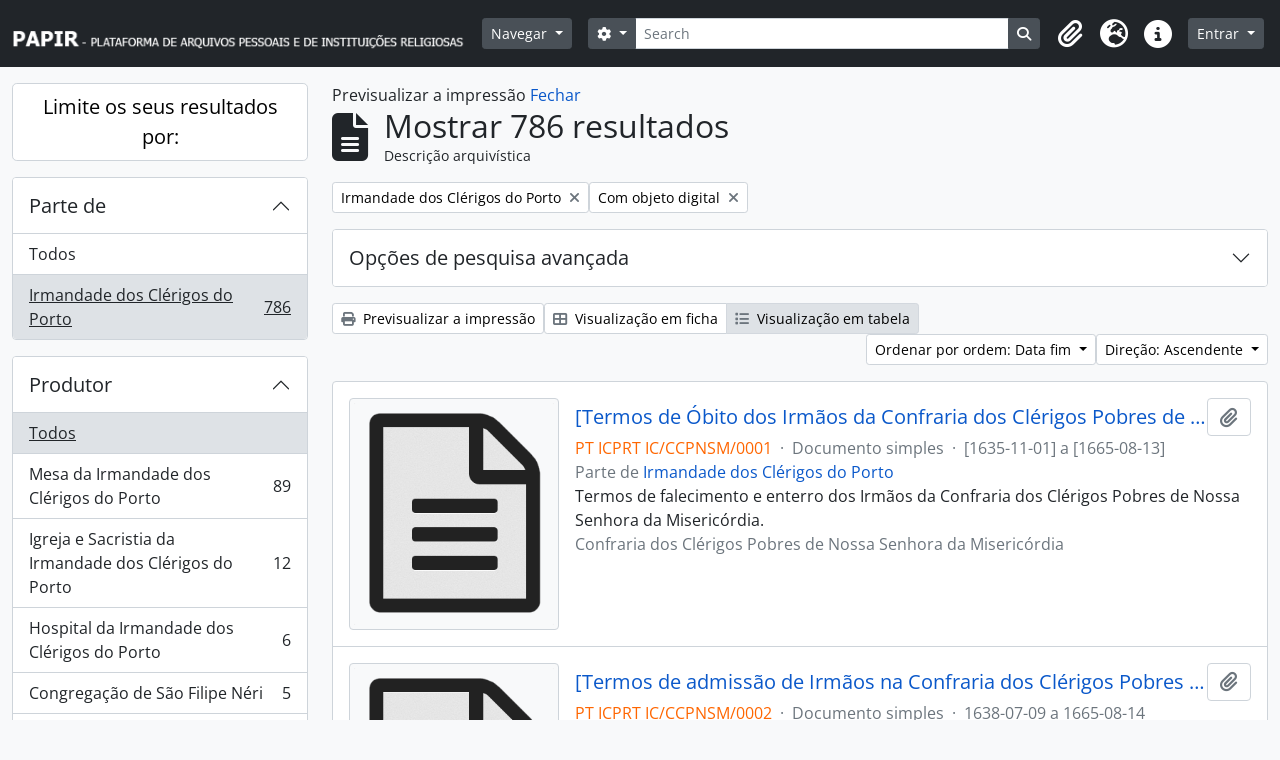

--- FILE ---
content_type: text/html; charset=utf-8
request_url: https://papir.cehr.ft.ucp.pt/index.php/informationobject/browse?sort=endDate&sf_culture=pt&view=table&collection=513&topLod=0&onlyMedia=1&sortDir=asc&media=print
body_size: 12320
content:
<!DOCTYPE html>
<html lang="pt" dir="ltr">
  <head>
    <meta charset="utf-8">
    <meta name="viewport" content="width=device-width, initial-scale=1">
    <title>Information object browse - PAPIR - Plataforma de Arquivos Pessoais e de Instituições Religiosas</title>
        <link rel="shortcut icon" href="/favicon.ico">
    <script defer src="/dist/js/vendor.bundle.1697f26639ee588df9ee.js"></script><script defer src="/dist/js/arDominionB5Plugin.bundle.0ac68e6c1a63c312687f.js"></script><link href="/dist/css/arDominionB5Plugin.bundle.33b8488ae3d60e127786.css" rel="stylesheet">
      </head>
  <body class="d-flex flex-column min-vh-100 informationobject browse">
        <div class="visually-hidden-focusable p-3 border-bottom">
  <a class="btn btn-sm btn-secondary" href="#main-column">
    Skip to main content  </a>
</div>
    



<header id="top-bar" class="navbar navbar-expand-lg navbar-dark bg-dark" role="navigation" aria-label="Main navigation">
  <div class="container-fluid">
          <a class="navbar-brand d-flex flex-wrap flex-lg-nowrap align-items-center py-0 me-0" href="/index.php/" title="Início" rel="home">
                  <img alt="AtoM logo" class="d-inline-block my-2 me-3" height="35" src="/plugins/arDominionB5Plugin/images/logo.png" />                      </a>
        <button class="navbar-toggler atom-btn-secondary my-2 me-1 px-1" type="button" data-bs-toggle="collapse" data-bs-target="#navbar-content" aria-controls="navbar-content" aria-expanded="false">
      <i 
        class="fas fa-2x fa-fw fa-bars" 
        data-bs-toggle="tooltip"
        data-bs-placement="bottom"
        title="Toggle navigation"
        aria-hidden="true">
      </i>
      <span class="visually-hidden">Toggle navigation</span>
    </button>
    <div class="collapse navbar-collapse flex-wrap justify-content-end me-1" id="navbar-content">
      <div class="d-flex flex-wrap flex-lg-nowrap flex-grow-1">
        <div class="dropdown my-2 me-3">
  <button class="btn btn-sm atom-btn-secondary dropdown-toggle" type="button" id="browse-menu" data-bs-toggle="dropdown" aria-expanded="false">
    Navegar  </button>
  <ul class="dropdown-menu mt-2" aria-labelledby="browse-menu">
    <li>
      <h6 class="dropdown-header">
        Navegar      </h6>
    </li>
                  <li id="node_browseRepositories">
          <a class="dropdown-item" href="/index.php/repository/browse" title="Entidade detentora">Entidade detentora</a>        </li>
                        <li id="node_browseInformationObjects">
          <a class="dropdown-item" href="/index.php/informationobject/browse" title="Descrições arquivísticas">Descrições arquivísticas</a>        </li>
                        <li id="node_browseActors">
          <a class="dropdown-item" href="/index.php/actor/browse" title="Registos de autoridade">Registos de autoridade</a>        </li>
                        <li id="node_browseFunctions">
          <a class="dropdown-item" href="/index.php/function/browse" title="Funções">Funções</a>        </li>
                        <li id="node_browseSubjects">
          <a class="dropdown-item" href="/index.php/taxonomy/index/id/35" title="Assuntos">Assuntos</a>        </li>
                        <li id="node_browsePlaces">
          <a class="dropdown-item" href="/index.php/taxonomy/index/id/42" title="Locais">Locais</a>        </li>
                        <li id="node_browseDigitalObjects">
          <a class="dropdown-item" href="/index.php/informationobject/browse?view=card&amp;onlyMedia=1&amp;topLod=0" title="Objeto digital">Objeto digital</a>        </li>
            </ul>
</div>
        <form
  id="search-box"
  class="d-flex flex-grow-1 my-2"
  role="search"
  action="/index.php/informationobject/browse">
  <h2 class="visually-hidden">Pesquisar</h2>
  <input type="hidden" name="topLod" value="0">
  <input type="hidden" name="sort" value="relevance">
  <div class="input-group flex-nowrap">
    <button
      id="search-box-options"
      class="btn btn-sm atom-btn-secondary dropdown-toggle"
      type="button"
      data-bs-toggle="dropdown"
      data-bs-auto-close="outside"
      aria-expanded="false">
      <i class="fas fa-cog" aria-hidden="true"></i>
      <span class="visually-hidden">Opções de busca</span>
    </button>
    <div class="dropdown-menu mt-2" aria-labelledby="search-box-options">
              <div class="px-3 py-2">
          <div class="form-check">
            <input
              class="form-check-input"
              type="radio"
              name="repos"
              id="search-realm-global"
              checked
              value>
            <label class="form-check-label" for="search-realm-global">
              Pesquisa global            </label>
          </div>
                            </div>
        <div class="dropdown-divider"></div>
            <a class="dropdown-item" href="/index.php/informationobject/browse?showAdvanced=1&topLod=0">
        Pesquisa avançada      </a>
    </div>
    <input
      id="search-box-input"
      class="form-control form-control-sm dropdown-toggle"
      type="search"
      name="query"
      autocomplete="off"
      value=""
      placeholder="Search"
      data-url="/index.php/search/autocomplete"
      data-bs-toggle="dropdown"
      aria-label="Search"
      aria-expanded="false">
    <ul id="search-box-results" class="dropdown-menu mt-2" aria-labelledby="search-box-input"></ul>
    <button class="btn btn-sm atom-btn-secondary" type="submit">
      <i class="fas fa-search" aria-hidden="true"></i>
      <span class="visually-hidden">Busque na página de navegação</span>
    </button>
  </div>
</form>
      </div>
      <div class="d-flex flex-nowrap flex-column flex-lg-row align-items-strech align-items-lg-center">
        <ul class="navbar-nav mx-lg-2">
                    <li class="nav-item dropdown d-flex flex-column">
  <a
    class="nav-link dropdown-toggle d-flex align-items-center p-0"
    href="#"
    id="clipboard-menu"
    role="button"
    data-bs-toggle="dropdown"
    aria-expanded="false"
    data-total-count-label="registros adicionados"
    data-alert-close="Fechar"
    data-load-alert-message="Ocorreu um erro ao carregar o conteúdo da área de transferência."
    data-export-alert-message="A área de transferência está vazia para este tipo de entidade."
    data-export-check-url="/index.php/clipboard/exportCheck"
    data-delete-alert-message="Nota: Os itens da área de transferência não inseridos nesta página serão removidos da área de transferência quando a página for atualizada. Poderá re-selecioná-los agora, ou recarregar a página para removê-los completamente. Usando os botões de ordenação ou de pré-visualização de impressão também causará um recarregamento da página - assim, qualquer coisa atualmente desselecionada será perdida!">
    <i
      class="fas fa-2x fa-fw fa-paperclip px-0 px-lg-2 py-2"
      data-bs-toggle="tooltip"
      data-bs-placement="bottom"
      data-bs-custom-class="d-none d-lg-block"
      title="Clipboard"
      aria-hidden="true">
    </i>
    <span class="d-lg-none mx-1" aria-hidden="true">
      Clipboard    </span>
    <span class="visually-hidden">
      Clipboard    </span>
  </a>
  <ul class="dropdown-menu dropdown-menu-end mb-2" aria-labelledby="clipboard-menu">
    <li>
      <h6 class="dropdown-header">
        Clipboard      </h6>
    </li>
    <li class="text-muted text-nowrap px-3 pb-2">
      <span
        id="counts-block"
        data-information-object-label="Descrição arquivística"
        data-actor-object-label="Registo de autoridade"
        data-repository-object-label="Entidade detentora">
      </span>
    </li>
                  <li id="node_clearClipboard">
          <a class="dropdown-item" href="/index.php/" title="Clear all selections">Clear all selections</a>        </li>
                        <li id="node_goToClipboard">
          <a class="dropdown-item" href="/index.php/clipboard/view" title="Go to clipboard">Go to clipboard</a>        </li>
                        <li id="node_loadClipboard">
          <a class="dropdown-item" href="/index.php/clipboard/load" title="Load clipboard">Load clipboard</a>        </li>
                        <li id="node_saveClipboard">
          <a class="dropdown-item" href="/index.php/clipboard/save" title="Save clipboard">Save clipboard</a>        </li>
            </ul>
</li>
                      <li class="nav-item dropdown d-flex flex-column">
  <a
    class="nav-link dropdown-toggle d-flex align-items-center p-0"
    href="#"
    id="language-menu"
    role="button"
    data-bs-toggle="dropdown"
    aria-expanded="false">
    <i
      class="fas fa-2x fa-fw fa-globe-europe px-0 px-lg-2 py-2"
      data-bs-toggle="tooltip"
      data-bs-placement="bottom"
      data-bs-custom-class="d-none d-lg-block"
      title="Idioma"
      aria-hidden="true">
    </i>
    <span class="d-lg-none mx-1" aria-hidden="true">
      Idioma    </span>
    <span class="visually-hidden">
      Idioma    </span>  
  </a>
  <ul class="dropdown-menu dropdown-menu-end mb-2" aria-labelledby="language-menu">
    <li>
      <h6 class="dropdown-header">
        Idioma      </h6>
    </li>
          <li>
        <a class="dropdown-item" href="/index.php/informationobject/browse?sf_culture=en&amp;sort=endDate&amp;view=table&amp;collection=513&amp;topLod=0&amp;onlyMedia=1&amp;sortDir=asc&amp;media=print" title="English">English</a>      </li>
          <li>
        <a class="dropdown-item" href="/index.php/informationobject/browse?sf_culture=pt&amp;sort=endDate&amp;view=table&amp;collection=513&amp;topLod=0&amp;onlyMedia=1&amp;sortDir=asc&amp;media=print" title="Português">Português</a>      </li>
      </ul>
</li>
                    <li class="nav-item dropdown d-flex flex-column">
  <a
    class="nav-link dropdown-toggle d-flex align-items-center p-0"
    href="#"
    id="quick-links-menu"
    role="button"
    data-bs-toggle="dropdown"
    aria-expanded="false">
    <i
      class="fas fa-2x fa-fw fa-info-circle px-0 px-lg-2 py-2"
      data-bs-toggle="tooltip"
      data-bs-placement="bottom"
      data-bs-custom-class="d-none d-lg-block"
      title="Ligações rápidas"
      aria-hidden="true">
    </i>
    <span class="d-lg-none mx-1" aria-hidden="true">
      Ligações rápidas    </span> 
    <span class="visually-hidden">
      Ligações rápidas    </span>
  </a>
  <ul class="dropdown-menu dropdown-menu-end mb-2" aria-labelledby="quick-links-menu">
    <li>
      <h6 class="dropdown-header">
        Ligações rápidas      </h6>
    </li>
                  <li id="node_Presentation">
          <a class="dropdown-item" href="/index.php/PresentationPage" title="Apresentação">Apresentação</a>        </li>
                        <li id="node_home">
          <a class="dropdown-item" href="/index.php/" title="Início">Início</a>        </li>
                        <li id="node_support">
          <a class="dropdown-item" href="/index.php/SupportPage" title="Apoios">Apoios</a>        </li>
                        <li id="node_help">
          <a class="dropdown-item" href="http://docs.accesstomemory.org/" title="Ajuda">Ajuda</a>        </li>
                                                      <li id="node_privacy">
          <a class="dropdown-item" href="/index.php/privacy" title="Privacy Policy">Privacy Policy</a>        </li>
            </ul>
</li>
        </ul>
              <div class="dropdown my-2">
    <button class="btn btn-sm atom-btn-secondary dropdown-toggle" type="button" id="user-menu" data-bs-toggle="dropdown" data-bs-auto-close="outside" aria-expanded="false">
      Entrar    </button>
    <div class="dropdown-menu dropdown-menu-lg-end mt-2" aria-labelledby="user-menu">
      <div>
        <h6 class="dropdown-header">
          Já possui uma conta?        </h6>
      </div>
      <form class="mx-3 my-2" action="/index.php/user/login" method="post">        <input type="hidden" name="next" value="https://papir.cehr.ft.ucp.pt/index.php/informationobject/browse?sort=endDate&amp;sf_culture=pt&amp;view=table&amp;collection=513&amp;topLod=0&amp;onlyMedia=1&amp;sortDir=asc&amp;media=print" id="next" />        <div class="mb-3"><label class="form-label" for="email">Email<span aria-hidden="true" class="text-primary ms-1"><strong>*</strong></span><span class="visually-hidden">Este campo é obrigatório.</span></label><input type="text" name="email" class="form-control-sm form-control" id="email" /></div>        <div class="mb-3"><label class="form-label" for="password">Senha<span aria-hidden="true" class="text-primary ms-1"><strong>*</strong></span><span class="visually-hidden">Este campo é obrigatório.</span></label><input type="password" name="password" class="form-control-sm form-control" autocomplete="off" id="password" /></div>        <button class="btn btn-sm atom-btn-secondary" type="submit">
          Entrar        </button>
      </form>
    </div>
  </div>
      </div>
    </div>
  </div>
</header>

    
<div id="wrapper" class="container-xxl pt-3 flex-grow-1">
            <div class="row">
    <div id="sidebar" class="col-md-3">
      
    <h2 class="d-grid">
      <button
        class="btn btn-lg atom-btn-white collapsed text-wrap"
        type="button"
        data-bs-toggle="collapse"
        data-bs-target="#collapse-aggregations"
        aria-expanded="false"
        aria-controls="collapse-aggregations">
        Limite os seus resultados por:      </button>
    </h2>

    <div class="collapse" id="collapse-aggregations">

      
        
      

<div class="accordion mb-3">
  <div class="accordion-item aggregation">
    <h2 class="accordion-header" id="heading-collection">
      <button
        class="accordion-button"
        type="button"
        data-bs-toggle="collapse"
        data-bs-target="#collapse-collection"
        aria-expanded="true"
        aria-controls="collapse-collection">
        Parte de       </button>
    </h2>
    <div
      id="collapse-collection"
      class="accordion-collapse collapse show list-group list-group-flush"
      aria-labelledby="heading-collection">
      
              <a class="list-group-item list-group-item-action d-flex justify-content-between align-items-center" href="/index.php/informationobject/browse?sort=endDate&amp;sf_culture=pt&amp;view=table&amp;topLod=0&amp;onlyMedia=1&amp;sortDir=asc&amp;media=print" title="Todos">Todos</a>          
              
        <a class="list-group-item list-group-item-action d-flex justify-content-between align-items-center text-break active text-decoration-underline" href="/index.php/informationobject/browse?collection=513&amp;sort=endDate&amp;sf_culture=pt&amp;view=table&amp;topLod=0&amp;onlyMedia=1&amp;sortDir=asc&amp;media=print" title="Irmandade dos Clérigos do Porto, 786 resultados786">Irmandade dos Clérigos do Porto<span class="visually-hidden">, 786 resultados</span><span aria-hidden="true" class="ms-3 text-nowrap">786</span></a>          </div>
  </div>
</div>

                      
      

<div class="accordion mb-3">
  <div class="accordion-item aggregation">
    <h2 class="accordion-header" id="heading-creators">
      <button
        class="accordion-button collapsed"
        type="button"
        data-bs-toggle="collapse"
        data-bs-target="#collapse-creators"
        aria-expanded="false"
        aria-controls="collapse-creators">
        Produtor      </button>
    </h2>
    <div
      id="collapse-creators"
      class="accordion-collapse collapse list-group list-group-flush"
      aria-labelledby="heading-creators">
      
              <a class="list-group-item list-group-item-action d-flex justify-content-between align-items-center active text-decoration-underline" href="/index.php/informationobject/browse?sort=endDate&amp;sf_culture=pt&amp;view=table&amp;collection=513&amp;topLod=0&amp;onlyMedia=1&amp;sortDir=asc&amp;media=print" title="Todos">Todos</a>          
              
        <a class="list-group-item list-group-item-action d-flex justify-content-between align-items-center text-break" href="/index.php/informationobject/browse?creators=626&amp;sort=endDate&amp;sf_culture=pt&amp;view=table&amp;collection=513&amp;topLod=0&amp;onlyMedia=1&amp;sortDir=asc&amp;media=print" title="Mesa da Irmandade dos Clérigos do Porto, 89 resultados89">Mesa da Irmandade dos Clérigos do Porto<span class="visually-hidden">, 89 resultados</span><span aria-hidden="true" class="ms-3 text-nowrap">89</span></a>              
        <a class="list-group-item list-group-item-action d-flex justify-content-between align-items-center text-break" href="/index.php/informationobject/browse?creators=10682&amp;sort=endDate&amp;sf_culture=pt&amp;view=table&amp;collection=513&amp;topLod=0&amp;onlyMedia=1&amp;sortDir=asc&amp;media=print" title="Igreja e Sacristia da Irmandade dos Clérigos do Porto, 12 resultados12">Igreja e Sacristia da Irmandade dos Clérigos do Porto<span class="visually-hidden">, 12 resultados</span><span aria-hidden="true" class="ms-3 text-nowrap">12</span></a>              
        <a class="list-group-item list-group-item-action d-flex justify-content-between align-items-center text-break" href="/index.php/informationobject/browse?creators=603&amp;sort=endDate&amp;sf_culture=pt&amp;view=table&amp;collection=513&amp;topLod=0&amp;onlyMedia=1&amp;sortDir=asc&amp;media=print" title="Hospital da Irmandade dos Clérigos do Porto, 6 resultados6">Hospital da Irmandade dos Clérigos do Porto<span class="visually-hidden">, 6 resultados</span><span aria-hidden="true" class="ms-3 text-nowrap">6</span></a>              
        <a class="list-group-item list-group-item-action d-flex justify-content-between align-items-center text-break" href="/index.php/informationobject/browse?creators=530&amp;sort=endDate&amp;sf_culture=pt&amp;view=table&amp;collection=513&amp;topLod=0&amp;onlyMedia=1&amp;sortDir=asc&amp;media=print" title="Congregação de São Filipe Néri, 5 resultados5">Congregação de São Filipe Néri<span class="visually-hidden">, 5 resultados</span><span aria-hidden="true" class="ms-3 text-nowrap">5</span></a>              
        <a class="list-group-item list-group-item-action d-flex justify-content-between align-items-center text-break" href="/index.php/informationobject/browse?creators=10701&amp;sort=endDate&amp;sf_culture=pt&amp;view=table&amp;collection=513&amp;topLod=0&amp;onlyMedia=1&amp;sortDir=asc&amp;media=print" title="Coro da Irmandade dos Clérigos do Porto, 3 resultados3">Coro da Irmandade dos Clérigos do Porto<span class="visually-hidden">, 3 resultados</span><span aria-hidden="true" class="ms-3 text-nowrap">3</span></a>              
        <a class="list-group-item list-group-item-action d-flex justify-content-between align-items-center text-break" href="/index.php/informationobject/browse?creators=291052&amp;sort=endDate&amp;sf_culture=pt&amp;view=table&amp;collection=513&amp;topLod=0&amp;onlyMedia=1&amp;sortDir=asc&amp;media=print" title="Francisco da Cunha Teles e Meneses, 3 resultados3">Francisco da Cunha Teles e Meneses<span class="visually-hidden">, 3 resultados</span><span aria-hidden="true" class="ms-3 text-nowrap">3</span></a>              
        <a class="list-group-item list-group-item-action d-flex justify-content-between align-items-center text-break" href="/index.php/informationobject/browse?creators=521&amp;sort=endDate&amp;sf_culture=pt&amp;view=table&amp;collection=513&amp;topLod=0&amp;onlyMedia=1&amp;sortDir=asc&amp;media=print" title="Confraria dos Clérigos de São Pedro ad Vincula, 2 resultados2">Confraria dos Clérigos de São Pedro ad Vincula<span class="visually-hidden">, 2 resultados</span><span aria-hidden="true" class="ms-3 text-nowrap">2</span></a>              
        <a class="list-group-item list-group-item-action d-flex justify-content-between align-items-center text-break" href="/index.php/informationobject/browse?creators=528&amp;sort=endDate&amp;sf_culture=pt&amp;view=table&amp;collection=513&amp;topLod=0&amp;onlyMedia=1&amp;sortDir=asc&amp;media=print" title="Confraria dos Clérigos Pobres de Nossa Senhora da Misericórdia, 2 resultados2">Confraria dos Clérigos Pobres de Nossa Senhora da Misericórdia<span class="visually-hidden">, 2 resultados</span><span aria-hidden="true" class="ms-3 text-nowrap">2</span></a>              
        <a class="list-group-item list-group-item-action d-flex justify-content-between align-items-center text-break" href="/index.php/informationobject/browse?creators=285323&amp;sort=endDate&amp;sf_culture=pt&amp;view=table&amp;collection=513&amp;topLod=0&amp;onlyMedia=1&amp;sortDir=asc&amp;media=print" title="Igreja Católica, 2 resultados2">Igreja Católica<span class="visually-hidden">, 2 resultados</span><span aria-hidden="true" class="ms-3 text-nowrap">2</span></a>          </div>
  </div>
</div>

        
        
        
        
      

<div class="accordion mb-3">
  <div class="accordion-item aggregation">
    <h2 class="accordion-header" id="heading-levels">
      <button
        class="accordion-button collapsed"
        type="button"
        data-bs-toggle="collapse"
        data-bs-target="#collapse-levels"
        aria-expanded="false"
        aria-controls="collapse-levels">
        Nível de descrição      </button>
    </h2>
    <div
      id="collapse-levels"
      class="accordion-collapse collapse list-group list-group-flush"
      aria-labelledby="heading-levels">
      
              <a class="list-group-item list-group-item-action d-flex justify-content-between align-items-center active text-decoration-underline" href="/index.php/informationobject/browse?sort=endDate&amp;sf_culture=pt&amp;view=table&amp;collection=513&amp;topLod=0&amp;onlyMedia=1&amp;sortDir=asc&amp;media=print" title="Todos">Todos</a>          
              
        <a class="list-group-item list-group-item-action d-flex justify-content-between align-items-center text-break" href="/index.php/informationobject/browse?levels=227&amp;sort=endDate&amp;sf_culture=pt&amp;view=table&amp;collection=513&amp;topLod=0&amp;onlyMedia=1&amp;sortDir=asc&amp;media=print" title="Documento simples, 568 resultados568">Documento simples<span class="visually-hidden">, 568 resultados</span><span aria-hidden="true" class="ms-3 text-nowrap">568</span></a>              
        <a class="list-group-item list-group-item-action d-flex justify-content-between align-items-center text-break" href="/index.php/informationobject/browse?levels=226&amp;sort=endDate&amp;sf_culture=pt&amp;view=table&amp;collection=513&amp;topLod=0&amp;onlyMedia=1&amp;sortDir=asc&amp;media=print" title="Documento composto, 218 resultados218">Documento composto<span class="visually-hidden">, 218 resultados</span><span aria-hidden="true" class="ms-3 text-nowrap">218</span></a>          </div>
  </div>
</div>

        
    </div>

      </div>
    <div id="main-column" role="main" class="col-md-9">
          <div id="preview-message">
    Previsualizar a impressão    <a href="/index.php/informationobject/browse?sort=endDate&amp;sf_culture=pt&amp;view=table&amp;collection=513&amp;topLod=0&amp;onlyMedia=1&amp;sortDir=asc" title="Fechar">Fechar</a>  </div>

  <div class="multiline-header d-flex align-items-center mb-3">
    <i class="fas fa-3x fa-file-alt me-3" aria-hidden="true"></i>
    <div class="d-flex flex-column">
      <h1 class="mb-0" aria-describedby="heading-label">
                  Mostrar 786 resultados              </h1>
      <span class="small" id="heading-label">
        Descrição arquivística      </span>
    </div>
  </div>
        <div class="d-flex flex-wrap gap-2">
    
        <a 
  href="/index.php/informationobject/browse?sort=endDate&sf_culture=pt&view=table&topLod=0&onlyMedia=1&sortDir=asc&media=print"
  class="btn btn-sm atom-btn-white align-self-start mw-100 filter-tag d-flex">
  <span class="visually-hidden">
    Remover filtro:  </span>
  <span class="text-truncate d-inline-block">
    Irmandade dos Clérigos do Porto  </span>
  <i aria-hidden="true" class="fas fa-times ms-2 align-self-center"></i>
</a>
                  <a 
  href="/index.php/informationobject/browse?sort=endDate&sf_culture=pt&view=table&collection=513&topLod=0&sortDir=asc&media=print"
  class="btn btn-sm atom-btn-white align-self-start mw-100 filter-tag d-flex">
  <span class="visually-hidden">
    Remover filtro:  </span>
  <span class="text-truncate d-inline-block">
    Com objeto digital  </span>
  <i aria-hidden="true" class="fas fa-times ms-2 align-self-center"></i>
</a>
          </div>

      
  <div class="accordion mb-3 adv-search" role="search">
  <div class="accordion-item">
    <h2 class="accordion-header" id="heading-adv-search">
      <button class="accordion-button collapsed" type="button" data-bs-toggle="collapse" data-bs-target="#collapse-adv-search" aria-expanded="false" aria-controls="collapse-adv-search" data-cy="advanced-search-toggle">
        Opções de pesquisa avançada      </button>
    </h2>
    <div id="collapse-adv-search" class="accordion-collapse collapse" aria-labelledby="heading-adv-search">
      <div class="accordion-body">
        <form name="advanced-search-form" method="get" action="/index.php/informationobject/browse">
                      <input type="hidden" name="sort" value="endDate"/>
                      <input type="hidden" name="view" value="table"/>
                      <input type="hidden" name="media" value="print"/>
          
          <h5>Procurar resultados com:</h5>

          <div class="criteria mb-4">

            
              
            
            
            <div class="criterion row align-items-center">

              <div class="col-xl-auto mb-3 adv-search-boolean">
                <select class="form-select" name="so0">
                  <option value="and">e</option>
                  <option value="or">ou</option>
                  <option value="not">não</option>
                </select>
              </div>

              <div class="col-xl-auto flex-grow-1 mb-3">
                <input class="form-control" type="text" aria-label="Pesquisar" placeholder="Pesquisar" name="sq0">
              </div>

              <div class="col-xl-auto mb-3 text-center">
                <span class="form-text">em</span>
              </div>

              <div class="col-xl-auto mb-3">
                <select class="form-select" name="sf0">
                                      <option value="">
                      Qualquer campo                    </option>
                                      <option value="title">
                      Título                    </option>
                                      <option value="archivalHistory">
                      História do arquivo                    </option>
                                      <option value="scopeAndContent">
                      Âmbito e conteúdo                    </option>
                                      <option value="extentAndMedium">
                      Dimensão e suporte                    </option>
                                      <option value="subject">
                      Pontos de acesso - Assuntos                    </option>
                                      <option value="name">
                      Pontos de acesso - Nomes                    </option>
                                      <option value="place">
                      Pontos de acesso - Locais                    </option>
                                      <option value="genre">
                      Pontos de acesso de género                    </option>
                                      <option value="identifier">
                      Identificador                    </option>
                                      <option value="referenceCode">
                      Código de referência                    </option>
                                      <option value="digitalObjectTranscript">
                      Texto do objeto digital                    </option>
                                      <option value="creator">
                      Produtor                    </option>
                                      <option value="findingAidTranscript">
                      Texto do instrumento de pesquisa                    </option>
                                      <option value="allExceptFindingAidTranscript">
                      Qualquer campo, exceto encontrar texto de ajuda                    </option>
                                  </select>
              </div>

              <div class="col-xl-auto mb-3">
                <a href="#" class="d-none d-xl-block delete-criterion" aria-label="Excluir critério">
                  <i aria-hidden="true" class="fas fa-times text-muted"></i>
                </a>
                <a href="#" class="d-xl-none delete-criterion btn btn-outline-danger w-100 mb-3">
                  Excluir critério                </a>
              </div>

            </div>

            <div class="add-new-criteria mb-3">
              <a id="add-criterion-dropdown-menu" class="btn atom-btn-white dropdown-toggle" href="#" role="button" data-bs-toggle="dropdown" aria-expanded="false">Adicionar novo critério</a>
              <ul class="dropdown-menu mt-2" aria-labelledby="add-criterion-dropdown-menu">
                <li><a class="dropdown-item" href="#" id="add-criterion-and">E</a></li>
                <li><a class="dropdown-item" href="#" id="add-criterion-or">Ou</a></li>
                <li><a class="dropdown-item" href="#" id="add-criterion-not">Não</a></li>
              </ul>
            </div>

          </div>

          <h5>Limitar resultados:</h5>

          <div class="criteria mb-4">

                          <div class="mb-3"><label class="form-label" for="repos">Entidade detentora</label><select name="repos" class="form-select" id="repos">
<option value="" selected="selected"></option>
<option value="199629">Arquivo Diocesano de Santarém</option>
<option value="227014">Biblioteca Universitária João Paulo II</option>
<option value="273945">Cáritas Portuguesa</option>
<option value="266374">Católica Research Centre for Psychological, Family and Social Wellbeing</option>
<option value="387">Centro de Estudos de História Religiosa</option>
<option value="391514">Família de Benevenuto de Sousa</option>
<option value="262187">Forum Abel Varzim</option>
<option value="298922">Fundação SPES</option>
<option value="199660">Igreja Paroquial de Nossa Senhora da Encarnação</option>
<option value="517">Irmandade dos Clérigos do Porto</option>
<option value="199644">Paróquia de São Nicolau</option>
<option value="199517">Patriarcado de Lisboa</option>
<option value="387643">Província Portuguesa das Irmãs da Apresentação de Maria</option>
<option value="96814">Santuário de Cristo Rei</option>
<option value="258158">Seminário Maior do Porto</option>
</select></div>            
            <div class="mb-3"><label class="form-label" for="collection">Descrição de nível superior</label><select name="collection" class="form-autocomplete form-control" id="collection">
<option value="/index.php/irmandade-dos-clerigos-do-porto">Irmandade dos Clérigos do Porto</option>
</select><input class="list" type="hidden" value="/index.php/informationobject/autocomplete?parent=1&filterDrafts=1"></div>
          </div>

          <h5>Filtrar os resultados por:</h5>

          <div class="criteria mb-4">

            <div class="row">

              
              <div class="col-md-4">
                <div class="mb-3"><label class="form-label" for="levels">Nível de descrição</label><select name="levels" class="form-select" id="levels">
<option value="" selected="selected"></option>
<option value="223">Coleção</option>
<option value="226">Documento composto</option>
<option value="227">Documento simples</option>
<option value="342243">documento simples</option>
<option value="221">Fundo</option>
<option value="283312">Processo</option>
<option value="285">Secção</option>
<option value="224">Série</option>
<option value="464">Sub-subsecção</option>
<option value="467">Sub-subsérie</option>
<option value="222">Subfundo</option>
<option value="463">Subsecção</option>
<option value="225">Subsérie</option>
<option value="298983">Subsubsecção</option>
<option value="468">Unidade de instalação</option>
</select></div>              </div>
              

              <div class="col-md-4">
                <div class="mb-3"><label class="form-label" for="onlyMedia">Objeto digital disponível</label><select name="onlyMedia" class="form-select" id="onlyMedia">
<option value=""></option>
<option value="1" selected="selected">Sim</option>
<option value="0">Não</option>
</select></div>              </div>

                              <div class="col-md-4">
                  <div class="mb-3"><label class="form-label" for="findingAidStatus">Instrumento de descrição documental</label><select name="findingAidStatus" class="form-select" id="findingAidStatus">
<option value="" selected="selected"></option>
<option value="yes">Sim</option>
<option value="no">Não</option>
<option value="generated">Gerado</option>
<option value="uploaded">Transferido</option>
</select></div>                </div>
              
            </div>

            <div class="row">

                              <div class="col-md-6">
                  <div class="mb-3"><label class="form-label" for="copyrightStatus">Estado dos direitos de autor</label><select name="copyrightStatus" class="form-select" id="copyrightStatus">
<option value="" selected="selected"></option>
<option value="338">Desconhecido</option>
<option value="337">Domínio público</option>
<option value="336">Protegido por copyright</option>
</select></div>                </div>
              
                              <div class="col-md-6">
                  <div class="mb-3"><label class="form-label" for="materialType">Designação geral do material</label><select name="materialType" class="form-select" id="materialType">
<option value="" selected="selected"></option>
<option value="261">Desenho arquitetónico</option>
<option value="269">Desenho técnico</option>
<option value="267">Documento filatélico</option>
<option value="268">Documento sonoro</option>
<option value="270">Documento textual</option>
<option value="264">Imagens em movimento</option>
<option value="262">Material cartográfico</option>
<option value="263">Material gráfico</option>
<option value="265">Múltiplos suportes</option>
<option value="266">Objeto</option>
</select></div>                </div>
              
              <fieldset class="col-12">
                <legend class="visually-hidden">Filtro de descrição de nível superior</legend>
                <div class="d-grid d-sm-block">
                  <div class="form-check d-inline-block me-2">
                    <input class="form-check-input" type="radio" name="topLod" id="adv-search-top-lod-1" value="1" >
                    <label class="form-check-label" for="adv-search-top-lod-1">Descrições de nível superior</label>
                  </div>
                  <div class="form-check d-inline-block">
                    <input class="form-check-input" type="radio" name="topLod" id="adv-search-top-lod-0" value="0" checked>
                    <label class="form-check-label" for="adv-search-top-lod-0">Todas as descrições</label>
                  </div>
                </div>
              </fieldset>

            </div>

          </div>

          <h5>Filtrar por intervalo de datas:</h5>

          <div class="criteria row mb-2">

            <div class="col-md-4 start-date">
              <div class="mb-3"><label class="form-label" for="startDate">Início</label><input placeholder="YYYY-MM-DD" type="date" name="startDate" class="form-control" id="startDate" /></div>            </div>

            <div class="col-md-4 end-date">
              <div class="mb-3"><label class="form-label" for="endDate">Fim</label><input placeholder="YYYY-MM-DD" type="date" name="endDate" class="form-control" id="endDate" /></div>            </div>

            <fieldset class="col-md-4 date-type">
              <legend class="fs-6">
                <span>Resultados</span>
                <button
                  type="button"
                  class="btn btn-link mb-1"
                  data-bs-toggle="tooltip"
                  data-bs-placement="auto"
                  title='Utilize estas opções para especificar de que forma o intervalo de datas retorna os resultados. "Exato" significa que as datas de início e fim de descrições retornadas devem encaixar completamente no intervalo inserido. "Sobrepondo" significa que quaisquer descrições cujas datas de início e fim atinjam ou cubram parcialmente o intervalo de datas alvo serão retornadas.'>
                  <i aria-hidden="true" class="fas fa-question-circle text-muted"></i>
                </button>
              </legend>
              <div class="d-grid d-sm-block">
                <div class="form-check d-inline-block me-2">
                  <input class="form-check-input" type="radio" name="rangeType" id="adv-search-date-range-inclusive" value="inclusive" checked>
                  <label class="form-check-label" for="adv-search-date-range-inclusive">Sobreposição</label>
                </div>
                <div class="form-check d-inline-block">
                  <input class="form-check-input" type="radio" name="rangeType" id="adv-search-date-range-exact" value="exact" >
                  <label class="form-check-label" for="adv-search-date-range-exact">Exato</label>
                </div>
              </div>
            </fieldset>

          </div>

          <ul class="actions mb-1 nav gap-2 justify-content-center">
            <li><input type="button" class="btn atom-btn-outline-light reset" value="Redefinir"></li>
            <li><input type="submit" class="btn atom-btn-outline-light" value="Pesquisar"></li>
          </ul>

        </form>
      </div>
    </div>
  </div>
</div>

  
    <div class="d-flex flex-wrap gap-2 mb-3">
      <a
  class="btn btn-sm atom-btn-white"
  href="/index.php/informationobject/browse?sort=endDate&sf_culture=pt&view=table&collection=513&topLod=0&onlyMedia=1&sortDir=asc&media=print">
  <i class="fas fa-print me-1" aria-hidden="true"></i>
  Previsualizar a impressão</a>

      
      
      <div class="btn-group btn-group-sm" role="group" aria-label="Opções de visualização">
  <a
    class="btn atom-btn-white text-wrap"
        href="/index.php/informationobject/browse?view=card&sort=endDate&sf_culture=pt&collection=513&topLod=0&onlyMedia=1&sortDir=asc&media=print">
    <i class="fas fa-th-large me-1" aria-hidden="true"></i>
    Visualização em ficha  </a>
  <a
    class="btn atom-btn-white text-wrap active"
    aria-current="page"    href="/index.php/informationobject/browse?view=table&sort=endDate&sf_culture=pt&collection=513&topLod=0&onlyMedia=1&sortDir=asc&media=print">
    <i class="fas fa-list me-1" aria-hidden="true"></i>
    Visualização em tabela  </a>
</div>

      <div class="d-flex flex-wrap gap-2 ms-auto">
        
<div class="dropdown d-inline-block">
  <button class="btn btn-sm atom-btn-white dropdown-toggle text-wrap" type="button" id="sort-button" data-bs-toggle="dropdown" aria-expanded="false">
    Ordenar por ordem: Data fim  </button>
  <ul class="dropdown-menu dropdown-menu-end mt-2" aria-labelledby="sort-button">
          <li>
        <a
          href="/index.php/informationobject/browse?sort=lastUpdated&sf_culture=pt&view=table&collection=513&topLod=0&onlyMedia=1&sortDir=asc&media=print"
          class="dropdown-item">
          Data modificada        </a>
      </li>
          <li>
        <a
          href="/index.php/informationobject/browse?sort=alphabetic&sf_culture=pt&view=table&collection=513&topLod=0&onlyMedia=1&sortDir=asc&media=print"
          class="dropdown-item">
          Título        </a>
      </li>
          <li>
        <a
          href="/index.php/informationobject/browse?sort=relevance&sf_culture=pt&view=table&collection=513&topLod=0&onlyMedia=1&sortDir=asc&media=print"
          class="dropdown-item">
          Relevância        </a>
      </li>
          <li>
        <a
          href="/index.php/informationobject/browse?sort=identifier&sf_culture=pt&view=table&collection=513&topLod=0&onlyMedia=1&sortDir=asc&media=print"
          class="dropdown-item">
          Identificador        </a>
      </li>
          <li>
        <a
          href="/index.php/informationobject/browse?sort=referenceCode&sf_culture=pt&view=table&collection=513&topLod=0&onlyMedia=1&sortDir=asc&media=print"
          class="dropdown-item">
          Código de referência        </a>
      </li>
          <li>
        <a
          href="/index.php/informationobject/browse?sort=startDate&sf_culture=pt&view=table&collection=513&topLod=0&onlyMedia=1&sortDir=asc&media=print"
          class="dropdown-item">
          Data de início        </a>
      </li>
          <li>
        <a
          href="/index.php/informationobject/browse?sort=endDate&sf_culture=pt&view=table&collection=513&topLod=0&onlyMedia=1&sortDir=asc&media=print"
          class="dropdown-item active">
          Data fim        </a>
      </li>
      </ul>
</div>


<div class="dropdown d-inline-block">
  <button class="btn btn-sm atom-btn-white dropdown-toggle text-wrap" type="button" id="sortDir-button" data-bs-toggle="dropdown" aria-expanded="false">
    Direção: Ascendente  </button>
  <ul class="dropdown-menu dropdown-menu-end mt-2" aria-labelledby="sortDir-button">
          <li>
        <a
          href="/index.php/informationobject/browse?sortDir=asc&sort=endDate&sf_culture=pt&view=table&collection=513&topLod=0&onlyMedia=1&media=print"
          class="dropdown-item active">
          Ascendente        </a>
      </li>
          <li>
        <a
          href="/index.php/informationobject/browse?sortDir=desc&sort=endDate&sf_culture=pt&view=table&collection=513&topLod=0&onlyMedia=1&media=print"
          class="dropdown-item">
          Descendente        </a>
      </li>
      </ul>
</div>
      </div>
    </div>

          <div id="content">
        
              
<article class="search-result row g-0 p-3 border-bottom">
          <div class="col-12 col-lg-3 pb-2 pb-lg-0 pe-lg-3">
      <a href="/index.php/termos-de-obito-dos-irmaos-da-confraria-de-sao-pedro-ad-vincula">
        <img alt="[Termos de Óbito dos Irmãos da Confraria dos Clérigos Pobres de Nossa Senhora da Misericórdia]" class="img-thumbnail" src="/images/generic-icons/text.png" />      </a>
    </div>
  
  <div class="col-12 col-lg-9 d-flex flex-column gap-1">
    <div class="d-flex align-items-center gap-2">
      <a class="h5 mb-0 text-truncate" href="/index.php/termos-de-obito-dos-irmaos-da-confraria-de-sao-pedro-ad-vincula" title="[Termos de Óbito dos Irmãos da Confraria dos Clérigos Pobres de Nossa Senhora da Misericórdia]">[Termos de Óbito dos Irmãos da Confraria dos Clérigos Pobres de Nossa Senhora da Misericórdia]</a>
      <button
  class="btn atom-btn-white ms-auto active-primary clipboard"
  data-clipboard-slug="termos-de-obito-dos-irmaos-da-confraria-de-sao-pedro-ad-vincula"
  data-clipboard-type="informationObject"
  data-tooltip="true"  data-title="Adicionar à área de transferência"
  data-alt-title="Eliminar da área de transferência">
  <i class="fas fa-lg fa-paperclip" aria-hidden="true"></i>
  <span class="visually-hidden">
    Adicionar à área de transferência  </span>
</button>
    </div>

    <div class="d-flex flex-column gap-2">
      <div class="d-flex flex-column">
        <div class="d-flex flex-wrap">
                                <span class="text-primary">PT ICPRT IC/CCPNSM/0001</span>
                      
                                    <span class="text-muted mx-2"> · </span>
                        <span class="text-muted">
              Documento simples            </span>
                      
                                                                <span class="text-muted mx-2"> · </span>
                            <span class="text-muted">
                [1635-11-01] a [1665-08-13]              </span>
                                    
                  </div>

                  <span class="text-muted">
            Parte de             <a href="/index.php/irmandade-dos-clerigos-do-porto" title="Irmandade dos Clérigos do Porto">Irmandade dos Clérigos do Porto</a>          </span> 
              </div>

              <span class="text-block d-none">
          <p>Termos de falecimento e enterro dos Irmãos da Confraria dos Clérigos Pobres de Nossa Senhora da Misericórdia.</p>        </span>
      
              <span class="text-muted">
          Confraria dos Clérigos Pobres de Nossa Senhora da Misericórdia        </span>
          </div>
  </div>
</article>
      
<article class="search-result row g-0 p-3 border-bottom">
          <div class="col-12 col-lg-3 pb-2 pb-lg-0 pe-lg-3">
      <a href="/index.php/x12j8">
        <img alt="[Termos de admissão de Irmãos na Confraria dos Clérigos Pobres de Nossa Senhora da Misericórdia]" class="img-thumbnail" src="/images/generic-icons/text.png" />      </a>
    </div>
  
  <div class="col-12 col-lg-9 d-flex flex-column gap-1">
    <div class="d-flex align-items-center gap-2">
      <a class="h5 mb-0 text-truncate" href="/index.php/x12j8" title="[Termos de admissão de Irmãos na Confraria dos Clérigos Pobres de Nossa Senhora da Misericórdia]">[Termos de admissão de Irmãos na Confraria dos Clérigos Pobres de Nossa Senhora da Misericórdia]</a>
      <button
  class="btn atom-btn-white ms-auto active-primary clipboard"
  data-clipboard-slug="x12j8"
  data-clipboard-type="informationObject"
  data-tooltip="true"  data-title="Adicionar à área de transferência"
  data-alt-title="Eliminar da área de transferência">
  <i class="fas fa-lg fa-paperclip" aria-hidden="true"></i>
  <span class="visually-hidden">
    Adicionar à área de transferência  </span>
</button>
    </div>

    <div class="d-flex flex-column gap-2">
      <div class="d-flex flex-column">
        <div class="d-flex flex-wrap">
                                <span class="text-primary">PT ICPRT IC/CCPNSM/0002</span>
                      
                                    <span class="text-muted mx-2"> · </span>
                        <span class="text-muted">
              Documento simples            </span>
                      
                                                                <span class="text-muted mx-2"> · </span>
                            <span class="text-muted">
                1638-07-09 a 1665-08-14              </span>
                                    
                  </div>

                  <span class="text-muted">
            Parte de             <a href="/index.php/irmandade-dos-clerigos-do-porto" title="Irmandade dos Clérigos do Porto">Irmandade dos Clérigos do Porto</a>          </span> 
              </div>

              <span class="text-block d-none">
          <p>Brochura constituída por registos de admissão de Irmãos na Confraria dos Clérigos Pobres de Nossa Senhora da Misericórdia. Os assentos contêm dados como: data da petição para admissão na Irmandade ou data da entrada (dia, mês e ano); referência ao Irmão que ocupava anteriormente a vaga; motivo pelo qual vagou o lugar; nome, profissão, cargo e morada do suplicante; valor da esmola; entre outros.<br/>Esta fonte contém termo de encerramento.</p>        </span>
      
              <span class="text-muted">
          Confraria dos Clérigos Pobres de Nossa Senhora da Misericórdia        </span>
          </div>
  </div>
</article>
      
<article class="search-result row g-0 p-3 border-bottom">
          <div class="col-12 col-lg-3 pb-2 pb-lg-0 pe-lg-3">
      <a href="/index.php/livro-em-que-se-carrega-o-rendimento-da-irmandade-de-sao-pedro-ad-vincula">
        <img alt="Livro em que se carrega o rendimento da Irmandade de São Pedro ad vincula" class="img-thumbnail" src="/images/generic-icons/text.png" />      </a>
    </div>
  
  <div class="col-12 col-lg-9 d-flex flex-column gap-1">
    <div class="d-flex align-items-center gap-2">
      <a class="h5 mb-0 text-truncate" href="/index.php/livro-em-que-se-carrega-o-rendimento-da-irmandade-de-sao-pedro-ad-vincula" title="Livro em que se carrega o rendimento da Irmandade de São Pedro ad vincula">Livro em que se carrega o rendimento da Irmandade de São Pedro ad vincula</a>
      <button
  class="btn atom-btn-white ms-auto active-primary clipboard"
  data-clipboard-slug="livro-em-que-se-carrega-o-rendimento-da-irmandade-de-sao-pedro-ad-vincula"
  data-clipboard-type="informationObject"
  data-tooltip="true"  data-title="Adicionar à área de transferência"
  data-alt-title="Eliminar da área de transferência">
  <i class="fas fa-lg fa-paperclip" aria-hidden="true"></i>
  <span class="visually-hidden">
    Adicionar à área de transferência  </span>
</button>
    </div>

    <div class="d-flex flex-column gap-2">
      <div class="d-flex flex-column">
        <div class="d-flex flex-wrap">
                                <span class="text-primary">PT ICPRT IC/CCSPV/0003</span>
                      
                                    <span class="text-muted mx-2"> · </span>
                        <span class="text-muted">
              Documento composto            </span>
                      
                                                                <span class="text-muted mx-2"> · </span>
                            <span class="text-muted">
                [1655-00-00] a [1674-04-27]              </span>
                                    
                  </div>

                  <span class="text-muted">
            Parte de             <a href="/index.php/irmandade-dos-clerigos-do-porto" title="Irmandade dos Clérigos do Porto">Irmandade dos Clérigos do Porto</a>          </span> 
              </div>

              <span class="text-block d-none">
          <p>Livro misto pertencente à Confraria dos Clérigos de São Pedro ad Vincula, constituído por duas partes distintas.<br/>A primeira parte, até ao fl. 7v., é composta por róis de receita da Irmandade, relativos aos anos económicos de 1659-1660, 1660-1661, 1662-1663, 1663-1664 e 1667-1668. Os róis de receita contêm a listagem das fontes de rendimento - oriundas da cobrança de multas devido a faltas dos Irmãos a ofícios, festas e celebrações; esmolas doadas à Irmandade; pagamento da jóia de entrada por parte de novos Irmãos; pagamento de anuais; composição de Irmãos; cobrança de dívidas; entre outros -, o valor recebido e a assinatura do Escrivão e Juiz da Irmandade.<br/>A segunda parte do livro, entre os fls. 76 a 81, é composta por uma lista dos «Reverendos Irmãos de São Pedro Ad vincula», organizada pela ordem de entrada (do n.º 1 ao n.º 243); o respectivo nome de cada Irmão; assim como informações adicionais, relativas à data de falecimento, à data de admissão na Irmandade e ao afastamento da mesma (ex.: «riscado»).<br/>A fl. 8 encontra-se um termo da sessão da Mesa e Junta Geral da Confraria de 1672-09-29, na qual foi deliberada a atribuição de uma esmola para socorrer o Padre Manuel da Silva, Irmão da confraria.<br/>Esta fonte contém termo de encerramento (fl. 88v.).</p>        </span>
      
              <span class="text-muted">
          Confraria dos Clérigos de São Pedro ad Vincula        </span>
          </div>
  </div>
</article>
      
<article class="search-result row g-0 p-3 border-bottom">
          <div class="col-12 col-lg-3 pb-2 pb-lg-0 pe-lg-3">
      <a href="/index.php/livro-de-eleicoes-da-confraria-dos-clerigos-de-sao-pedro-ad-vincula">
        <img alt="[Livro de Eleições da Confraria dos Clérigos de São Pedro ad Vincula]" class="img-thumbnail" src="/images/generic-icons/text.png" />      </a>
    </div>
  
  <div class="col-12 col-lg-9 d-flex flex-column gap-1">
    <div class="d-flex align-items-center gap-2">
      <a class="h5 mb-0 text-truncate" href="/index.php/livro-de-eleicoes-da-confraria-dos-clerigos-de-sao-pedro-ad-vincula" title="[Livro de Eleições da Confraria dos Clérigos de São Pedro ad Vincula]">[Livro de Eleições da Confraria dos Clérigos de São Pedro ad Vincula]</a>
      <button
  class="btn atom-btn-white ms-auto active-primary clipboard"
  data-clipboard-slug="livro-de-eleicoes-da-confraria-dos-clerigos-de-sao-pedro-ad-vincula"
  data-clipboard-type="informationObject"
  data-tooltip="true"  data-title="Adicionar à área de transferência"
  data-alt-title="Eliminar da área de transferência">
  <i class="fas fa-lg fa-paperclip" aria-hidden="true"></i>
  <span class="visually-hidden">
    Adicionar à área de transferência  </span>
</button>
    </div>

    <div class="d-flex flex-column gap-2">
      <div class="d-flex flex-column">
        <div class="d-flex flex-wrap">
                                <span class="text-primary">PT ICPRT IC/CCSPV/0004</span>
                      
                                    <span class="text-muted mx-2"> · </span>
                        <span class="text-muted">
              Documento composto            </span>
                      
                                                                <span class="text-muted mx-2"> · </span>
                            <span class="text-muted">
                1656-08-03 a 1674-08-03              </span>
                                    
                  </div>

                  <span class="text-muted">
            Parte de             <a href="/index.php/irmandade-dos-clerigos-do-porto" title="Irmandade dos Clérigos do Porto">Irmandade dos Clérigos do Porto</a>          </span> 
              </div>

              <span class="text-block d-none">
          <p>Esta fonte contém os termos de eleição dos oficiais da Confraria de São Pedro ad Vincula e também os termos de admissão de Irmãos da mesma. No fl. 1 encontra-se o registo da eleição dos oficiais fundadores da Confraria, datado de 1654-08-01.</p>        </span>
      
              <span class="text-muted">
          Confraria dos Clérigos de São Pedro ad Vincula        </span>
          </div>
  </div>
</article>
      
<article class="search-result row g-0 p-3 border-bottom">
          <div class="col-12 col-lg-3 pb-2 pb-lg-0 pe-lg-3">
      <a href="/index.php/fgboa">
        <img alt="Termos São Fillippe na Graça" class="img-thumbnail" src="/images/generic-icons/text.png" />      </a>
    </div>
  
  <div class="col-12 col-lg-9 d-flex flex-column gap-1">
    <div class="d-flex align-items-center gap-2">
      <a class="h5 mb-0 text-truncate" href="/index.php/fgboa" title="Termos São Fillippe na Graça">Termos São Fillippe na Graça</a>
      <button
  class="btn atom-btn-white ms-auto active-primary clipboard"
  data-clipboard-slug="fgboa"
  data-clipboard-type="informationObject"
  data-tooltip="true"  data-title="Adicionar à área de transferência"
  data-alt-title="Eliminar da área de transferência">
  <i class="fas fa-lg fa-paperclip" aria-hidden="true"></i>
  <span class="visually-hidden">
    Adicionar à área de transferência  </span>
</button>
    </div>

    <div class="d-flex flex-column gap-2">
      <div class="d-flex flex-column">
        <div class="d-flex flex-wrap">
                                <span class="text-primary">PT ICPRT IC/CSFN/0007</span>
                      
                                    <span class="text-muted mx-2"> · </span>
                        <span class="text-muted">
              Documento composto            </span>
                      
                                                                <span class="text-muted mx-2"> · </span>
                            <span class="text-muted">
                1666-01-06 a 1685-09-27              </span>
                                    
                  </div>

                  <span class="text-muted">
            Parte de             <a href="/index.php/irmandade-dos-clerigos-do-porto" title="Irmandade dos Clérigos do Porto">Irmandade dos Clérigos do Porto</a>          </span> 
              </div>

              <span class="text-block d-none">
          <p>Brochura constituída pelos termos das Mesas da Congregação de São Filipe Néri. Estes assentos apresentam decisões administrativas relativas à aceitação, composição e expulsão de Irmãos; à repartição em esquadras para os ofícios das almas nas primeiras segundas-feiras de cada mês; às eleições; à reforma dos Estatutos; às contas e entregas da confraria; entre outras.<br/>Esta fonte contém índice (fólios iniciais) e termo de encerramento (fólio final).</p>        </span>
      
              <span class="text-muted">
          Congregação de São Filipe Néri        </span>
          </div>
  </div>
</article>
      
<article class="search-result row g-0 p-3 border-bottom">
          <div class="col-12 col-lg-3 pb-2 pb-lg-0 pe-lg-3">
      <a href="/index.php/4zsg8">
        <img alt="Termos dos Irmãos – São Fillippe Neri na Graça, e Congregaçam" class="img-thumbnail" src="/images/generic-icons/text.png" />      </a>
    </div>
  
  <div class="col-12 col-lg-9 d-flex flex-column gap-1">
    <div class="d-flex align-items-center gap-2">
      <a class="h5 mb-0 text-truncate" href="/index.php/4zsg8" title="Termos dos Irmãos – São Fillippe Neri na Graça, e Congregaçam">Termos dos Irmãos – São Fillippe Neri na Graça, e Congregaçam</a>
      <button
  class="btn atom-btn-white ms-auto active-primary clipboard"
  data-clipboard-slug="4zsg8"
  data-clipboard-type="informationObject"
  data-tooltip="true"  data-title="Adicionar à área de transferência"
  data-alt-title="Eliminar da área de transferência">
  <i class="fas fa-lg fa-paperclip" aria-hidden="true"></i>
  <span class="visually-hidden">
    Adicionar à área de transferência  </span>
</button>
    </div>

    <div class="d-flex flex-column gap-2">
      <div class="d-flex flex-column">
        <div class="d-flex flex-wrap">
                                <span class="text-primary">PT ICPRT IC/CSFN/0006</span>
                      
                                    <span class="text-muted mx-2"> · </span>
                        <span class="text-muted">
              Documento simples            </span>
                      
                                                                <span class="text-muted mx-2"> · </span>
                            <span class="text-muted">
                1666-01-04 a 1685-11-24              </span>
                                    
                  </div>

                  <span class="text-muted">
            Parte de             <a href="/index.php/irmandade-dos-clerigos-do-porto" title="Irmandade dos Clérigos do Porto">Irmandade dos Clérigos do Porto</a>          </span> 
              </div>

              <span class="text-block d-none">
          <p>Brochura constituída por termos individuais e colectivos de admissão de Irmãos na Congregação de São Filipe Néri. Os assentos contêm dados como: a data (dia, mês e ano) e o local onde decorreu a reunião na qual o Irmão foi admitido, bem como a identificação dos membros presentes (Presidente, Deputados e/ ou Irmãos); o objectivo e o autor da petição apresentada à Mesa; o nome, a profissão, o cargo e a residência do Irmão admitido; o papel do Zelador-Mor ou do Zelador na recolha e preservação de informações respeitantes ao requerente ou ao processo de requisição de admissão; o valor da esmola de entrada; a indicação de que o Irmão foi riscado da confraria; o registo de uma posterior readmissão (localização do novo termo); a anotação de falecimento do Irmão; as assinaturas; a data do assento; entre outros.</p>        </span>
      
              <span class="text-muted">
          Congregação de São Filipe Néri        </span>
          </div>
  </div>
</article>
      
<article class="search-result row g-0 p-3 border-bottom">
          <div class="col-12 col-lg-3 pb-2 pb-lg-0 pe-lg-3">
      <a href="/index.php/4cp6n">
        <img alt="Livro dos irmãos da irmandade do gloriozo São Pedro Ad Vincula" class="img-thumbnail" src="/images/generic-icons/text.png" />      </a>
    </div>
  
  <div class="col-12 col-lg-9 d-flex flex-column gap-1">
    <div class="d-flex align-items-center gap-2">
      <a class="h5 mb-0 text-truncate" href="/index.php/4cp6n" title="Livro dos irmãos da irmandade do gloriozo São Pedro Ad Vincula">Livro dos irmãos da irmandade do gloriozo São Pedro Ad Vincula</a>
      <button
  class="btn atom-btn-white ms-auto active-primary clipboard"
  data-clipboard-slug="4cp6n"
  data-clipboard-type="informationObject"
  data-tooltip="true"  data-title="Adicionar à área de transferência"
  data-alt-title="Eliminar da área de transferência">
  <i class="fas fa-lg fa-paperclip" aria-hidden="true"></i>
  <span class="visually-hidden">
    Adicionar à área de transferência  </span>
</button>
    </div>

    <div class="d-flex flex-column gap-2">
      <div class="d-flex flex-column">
        <div class="d-flex flex-wrap">
                                <span class="text-primary">PT ICPRT IC/CCSPV/001/0001</span>
                      
                                    <span class="text-muted mx-2"> · </span>
                        <span class="text-muted">
              Documento composto            </span>
                      
                                                                <span class="text-muted mx-2"> · </span>
                            <span class="text-muted">
                1654-00-00 a 1688-11-19              </span>
                                    
                  </div>

                  <span class="text-muted">
            Parte de             <a href="/index.php/irmandade-dos-clerigos-do-porto" title="Irmandade dos Clérigos do Porto">Irmandade dos Clérigos do Porto</a>          </span> 
              </div>

              <span class="text-block d-none">
          <p>Esta fonte contém índice (fólios iniciais) e termo de encerramento (fólio 91v).</p>        </span>
      
          </div>
  </div>
</article>
      
<article class="search-result row g-0 p-3 border-bottom">
          <div class="col-12 col-lg-3 pb-2 pb-lg-0 pe-lg-3">
      <a href="/index.php/o66a">
        <img alt="Irmandade de São Filippe Neri" class="img-thumbnail" src="/images/generic-icons/text.png" />      </a>
    </div>
  
  <div class="col-12 col-lg-9 d-flex flex-column gap-1">
    <div class="d-flex align-items-center gap-2">
      <a class="h5 mb-0 text-truncate" href="/index.php/o66a" title="Irmandade de São Filippe Neri">Irmandade de São Filippe Neri</a>
      <button
  class="btn atom-btn-white ms-auto active-primary clipboard"
  data-clipboard-slug="o66a"
  data-clipboard-type="informationObject"
  data-tooltip="true"  data-title="Adicionar à área de transferência"
  data-alt-title="Eliminar da área de transferência">
  <i class="fas fa-lg fa-paperclip" aria-hidden="true"></i>
  <span class="visually-hidden">
    Adicionar à área de transferência  </span>
</button>
    </div>

    <div class="d-flex flex-column gap-2">
      <div class="d-flex flex-column">
        <div class="d-flex flex-wrap">
                                <span class="text-primary">PT ICPRT IC/CSFN/0008</span>
                      
                                    <span class="text-muted mx-2"> · </span>
                        <span class="text-muted">
              Documento composto            </span>
                      
                                                                <span class="text-muted mx-2"> · </span>
                            <span class="text-muted">
                1686-00-00 a 1707-05-17              </span>
                                    
                  </div>

                  <span class="text-muted">
            Parte de             <a href="/index.php/irmandade-dos-clerigos-do-porto" title="Irmandade dos Clérigos do Porto">Irmandade dos Clérigos do Porto</a>          </span> 
              </div>

              <span class="text-block d-none">
          <p>Os registos destes livros reflectem vários aspectos da governação da Congregação de São Filipe Néri. O primeiro livro – «Livro da Congregação dos Clerigos de Sam Phelippe NERI Sita na Igreja de Sancto Antonio da Porta de Carros desta Cidade do Porto, em que se contem os titulos, que se seguem. Anno de 1686.» (fólios 1 a 198v) – contém assentos de composição com os ausentes (fólios 2 a 10v; 1687-06-01 a 1707-03-01), decisões administrativas relativas a obras, a mudanças da irmandade e a inovações (fólios 140 a 143v; 1688-05-27 a 1707-04-19) e termos relativos à gestão da irmandade (fólios 189 a 194v; 1686-12-05 a 1707-05-17). No segundo livro – «Livro da Congregação dos Clerigos de São Phelippe Neri Sita na Igreja de Sancto Antonio da Porta de Carros desta Cidade do Porto, Em que se Contem Os titulos, que se seguem. Anno 1686.» (fólios 1 a 226) – registaram róis de Irmãos vivos e falecidos (fólios 2 a 48v; admitidos de 1666-01-04 a 1707-04-04), termos de aceitação de Irmãos (fólios 52 a 73v; 1687-04-21 a 1707-04-18) e assentos de óbito dos membros da irmandade (fólios 213 a 226; 1686-08-01 a 1707-04-18).</p>        </span>
      
              <span class="text-muted">
          Congregação de São Filipe Néri        </span>
          </div>
  </div>
</article>
      
<article class="search-result row g-0 p-3 border-bottom">
          <div class="col-12 col-lg-3 pb-2 pb-lg-0 pe-lg-3">
      <a href="/index.php/6hggk">
        <img alt="São Fillippe Eleiçõis, receita e despeza" class="img-thumbnail" src="/images/generic-icons/text.png" />      </a>
    </div>
  
  <div class="col-12 col-lg-9 d-flex flex-column gap-1">
    <div class="d-flex align-items-center gap-2">
      <a class="h5 mb-0 text-truncate" href="/index.php/6hggk" title="São Fillippe Eleiçõis, receita e despeza">São Fillippe Eleiçõis, receita e despeza</a>
      <button
  class="btn atom-btn-white ms-auto active-primary clipboard"
  data-clipboard-slug="6hggk"
  data-clipboard-type="informationObject"
  data-tooltip="true"  data-title="Adicionar à área de transferência"
  data-alt-title="Eliminar da área de transferência">
  <i class="fas fa-lg fa-paperclip" aria-hidden="true"></i>
  <span class="visually-hidden">
    Adicionar à área de transferência  </span>
</button>
    </div>

    <div class="d-flex flex-column gap-2">
      <div class="d-flex flex-column">
        <div class="d-flex flex-wrap">
                                <span class="text-primary">PT ICPRT IC/CSFN/0009</span>
                      
                                    <span class="text-muted mx-2"> · </span>
                        <span class="text-muted">
              Documento composto            </span>
                      
                                                                <span class="text-muted mx-2"> · </span>
                            <span class="text-muted">
                1686-00-00 a 1707-05-30              </span>
                                    
                  </div>

                  <span class="text-muted">
            Parte de             <a href="/index.php/irmandade-dos-clerigos-do-porto" title="Irmandade dos Clérigos do Porto">Irmandade dos Clérigos do Porto</a>          </span> 
              </div>

              <span class="text-block d-none">
          <p>Os registos destes livros reflectem vários aspectos da gestão da Congregação de São Filipe Néri. O primeiro livro – «Livro da Congregaçam dos Clerigos de Sam Phelippe Neri Sita na Igreja de Sancto Antonio da Porta de Carroz Extra muros desta Cidade do Porto, que ha de Servir para os termos das Eleiçoens, e para as Contas da dicta Congregação. Anno 1686.» (fólios 1 a 191v) – contém termos de eleição (fólios 4 a 26; 1686-05-27 a 1706-05-25) e assentos das receitas e das despesas da congregação (fólios 153 a 189v; 1687-06-00 a 1707-05-30). No segundo livro – «Livro da Congregaçam dos Clerigos de Sam Phelippe Neri Sita na Igreja de Sancto Antonio da Porta de Carroz Extra muros desta Cidade do Porto, que ha de Servir para os Inventarios da fabrica, E para os termos da Entrega da dicta Congregaçam, E dos Thezoureiros della. Anno 1686.» (fólios 1 a 23) – registaram inventários da fábrica e termos de entrega da irmandade (fólios 4 a 21v; 1686-06-28 a 1707-05-30).</p>        </span>
      
              <span class="text-muted">
          Congregação de São Filipe Néri        </span>
          </div>
  </div>
</article>
      
<article class="search-result row g-0 p-3 border-bottom">
          <div class="col-12 col-lg-3 pb-2 pb-lg-0 pe-lg-3">
      <a href="/index.php/qsy26">
        <img alt="Irmandade de São Pedro ad Vincula" class="img-thumbnail" src="/images/generic-icons/text.png" />      </a>
    </div>
  
  <div class="col-12 col-lg-9 d-flex flex-column gap-1">
    <div class="d-flex align-items-center gap-2">
      <a class="h5 mb-0 text-truncate" href="/index.php/qsy26" title="Irmandade de São Pedro ad Vincula">Irmandade de São Pedro ad Vincula</a>
      <button
  class="btn atom-btn-white ms-auto active-primary clipboard"
  data-clipboard-slug="qsy26"
  data-clipboard-type="informationObject"
  data-tooltip="true"  data-title="Adicionar à área de transferência"
  data-alt-title="Eliminar da área de transferência">
  <i class="fas fa-lg fa-paperclip" aria-hidden="true"></i>
  <span class="visually-hidden">
    Adicionar à área de transferência  </span>
</button>
    </div>

    <div class="d-flex flex-column gap-2">
      <div class="d-flex flex-column">
        <div class="d-flex flex-wrap">
                                <span class="text-primary">PT ICPRT IC/CCSPV/001/0002</span>
                      
                                    <span class="text-muted mx-2"> · </span>
                        <span class="text-muted">
              Documento composto            </span>
                      
                                                                <span class="text-muted mx-2"> · </span>
                            <span class="text-muted">
                [1674-09-10] a 1707-08-04              </span>
                                    
                  </div>

                  <span class="text-muted">
            Parte de             <a href="/index.php/irmandade-dos-clerigos-do-porto" title="Irmandade dos Clérigos do Porto">Irmandade dos Clérigos do Porto</a>          </span> 
              </div>

              <span class="text-block d-none">
          <p>Esta fonte contém índice (fólio 1) e termo de encerramento (fólio 490v).</p>        </span>
      
          </div>
  </div>
</article>
      
<article class="search-result row g-0 p-3 border-bottom">
          <div class="col-12 col-lg-3 pb-2 pb-lg-0 pe-lg-3">
      <a href="/index.php/kalendarium-pro-ecclesia-b-v-mariae-sub-titulo-asumptionis-beatorumque-petri-ad-vincula-et-philippi-nerii-civitatis-portugalliensis">
        <img alt="Kalendarium pro Ecclesia B. V. Mariae sub Titulo Asumptionis, Beatorumque Petri ad vincula et Philippi Nerii Civitatis Portugalliensis" class="img-thumbnail" src="/images/generic-icons/text.png" />      </a>
    </div>
  
  <div class="col-12 col-lg-9 d-flex flex-column gap-1">
    <div class="d-flex align-items-center gap-2">
      <a class="h5 mb-0 text-truncate" href="/index.php/kalendarium-pro-ecclesia-b-v-mariae-sub-titulo-asumptionis-beatorumque-petri-ad-vincula-et-philippi-nerii-civitatis-portugalliensis" title="Kalendarium pro Ecclesia B. V. Mariae sub Titulo Asumptionis, Beatorumque Petri ad vincula et Philippi Nerii Civitatis Portugalliensis">Kalendarium pro Ecclesia B. V. Mariae sub Titulo Asumptionis, Beatorumque Petri ad vincula et Philippi Nerii Civitatis Portugalliensis</a>
      <button
  class="btn atom-btn-white ms-auto active-primary clipboard"
  data-clipboard-slug="kalendarium-pro-ecclesia-b-v-mariae-sub-titulo-asumptionis-beatorumque-petri-ad-vincula-et-philippi-nerii-civitatis-portugalliensis"
  data-clipboard-type="informationObject"
  data-tooltip="true"  data-title="Adicionar à área de transferência"
  data-alt-title="Eliminar da área de transferência">
  <i class="fas fa-lg fa-paperclip" aria-hidden="true"></i>
  <span class="visually-hidden">
    Adicionar à área de transferência  </span>
</button>
    </div>

    <div class="d-flex flex-column gap-2">
      <div class="d-flex flex-column">
        <div class="d-flex flex-wrap">
                                <span class="text-primary">PT ICPRT IC/B/0010</span>
                      
                                    <span class="text-muted mx-2"> · </span>
                        <span class="text-muted">
              Documento simples            </span>
                      
                                                                <span class="text-muted mx-2"> · </span>
                            <span class="text-muted">
                [posterior a 1803-00-00]              </span>
                                    
                  </div>

                  <span class="text-muted">
            Parte de             <a href="/index.php/irmandade-dos-clerigos-do-porto" title="Irmandade dos Clérigos do Porto">Irmandade dos Clérigos do Porto</a>          </span> 
              </div>

              <span class="text-block d-none">
          <p>Calendário litúrgico com as festividades da Irmandade de Nossa Senhora da Assunção, São Pedro ad Vincula e São Filipe Néri dos Clérigos Pobres da Cidade do Porto. Contém as datas das festividades de 26 de Maio; 1 e 2 de Junho; 1, 8, 13 e 31 de Agosto; 1 de Setembro e 10 de Novembro.</p>        </span>
      
              <span class="text-muted">
          Igreja e Sacristia da Irmandade dos Clérigos do Porto        </span>
          </div>
  </div>
</article>
      
<article class="search-result row g-0 p-3 border-bottom">
          <div class="col-12 col-lg-3 pb-2 pb-lg-0 pe-lg-3">
      <a href="/index.php/tk7gf">
        <img alt="Porta de Sima de Vila" class="img-thumbnail" src="/images/generic-icons/text.png" />      </a>
    </div>
  
  <div class="col-12 col-lg-9 d-flex flex-column gap-1">
    <div class="d-flex align-items-center gap-2">
      <a class="h5 mb-0 text-truncate" href="/index.php/tk7gf" title="Porta de Sima de Vila">Porta de Sima de Vila</a>
      <button
  class="btn atom-btn-white ms-auto active-primary clipboard"
  data-clipboard-slug="tk7gf"
  data-clipboard-type="informationObject"
  data-tooltip="true"  data-title="Adicionar à área de transferência"
  data-alt-title="Eliminar da área de transferência">
  <i class="fas fa-lg fa-paperclip" aria-hidden="true"></i>
  <span class="visually-hidden">
    Adicionar à área de transferência  </span>
</button>
    </div>

    <div class="d-flex flex-column gap-2">
      <div class="d-flex flex-column">
        <div class="d-flex flex-wrap">
                                <span class="text-primary">PT ICPRT IC/A/002/0001</span>
                      
                                    <span class="text-muted mx-2"> · </span>
                        <span class="text-muted">
              Documento simples            </span>
                      
                                                                <span class="text-muted mx-2"> · </span>
                            <span class="text-muted">
                [posterior a 1707]              </span>
                                    
                  </div>

                  <span class="text-muted">
            Parte de             <a href="/index.php/irmandade-dos-clerigos-do-porto" title="Irmandade dos Clérigos do Porto">Irmandade dos Clérigos do Porto</a>          </span> 
              </div>

              <span class="text-block d-none">
          <p>Livro constituído por um assento relativo aos deveres dos Zeladores da Irmandade (fólios iniciais), por listas de Irmãos e por uma lista de «Irmaos Compostos, que não tem recado e os que se achão auzentes».</p>        </span>
      
          </div>
  </div>
</article>
      
<article class="search-result row g-0 p-3 border-bottom">
          <div class="col-12 col-lg-3 pb-2 pb-lg-0 pe-lg-3">
      <a href="/index.php/rn1mz">
        <img alt="[Inventário]" class="img-thumbnail" src="/images/generic-icons/text.png" />      </a>
    </div>
  
  <div class="col-12 col-lg-9 d-flex flex-column gap-1">
    <div class="d-flex align-items-center gap-2">
      <a class="h5 mb-0 text-truncate" href="/index.php/rn1mz" title="[Inventário]">[Inventário]</a>
      <button
  class="btn atom-btn-white ms-auto active-primary clipboard"
  data-clipboard-slug="rn1mz"
  data-clipboard-type="informationObject"
  data-tooltip="true"  data-title="Adicionar à área de transferência"
  data-alt-title="Eliminar da área de transferência">
  <i class="fas fa-lg fa-paperclip" aria-hidden="true"></i>
  <span class="visually-hidden">
    Adicionar à área de transferência  </span>
</button>
    </div>

    <div class="d-flex flex-column gap-2">
      <div class="d-flex flex-column">
        <div class="d-flex flex-wrap">
                                <span class="text-primary">PT ICPRT IC/A/003/0001</span>
                      
                                    <span class="text-muted mx-2"> · </span>
                        <span class="text-muted">
              Documento simples            </span>
                      
                                                                <span class="text-muted mx-2"> · </span>
                            <span class="text-muted">
                [posterior a 1707]              </span>
                                    
                  </div>

                  <span class="text-muted">
            Parte de             <a href="/index.php/irmandade-dos-clerigos-do-porto" title="Irmandade dos Clérigos do Porto">Irmandade dos Clérigos do Porto</a>          </span> 
              </div>

              <span class="text-block d-none">
                  </span>
      
          </div>
  </div>
</article>
      
<article class="search-result row g-0 p-3 border-bottom">
          <div class="col-12 col-lg-3 pb-2 pb-lg-0 pe-lg-3">
      <a href="/index.php/1720-abecedario-do-livro-de-contas-correntes">
        <img alt="1720 Abecedario do Livro de contas correntes" class="img-thumbnail" src="/images/generic-icons/text.png" />      </a>
    </div>
  
  <div class="col-12 col-lg-9 d-flex flex-column gap-1">
    <div class="d-flex align-items-center gap-2">
      <a class="h5 mb-0 text-truncate" href="/index.php/1720-abecedario-do-livro-de-contas-correntes" title="1720 Abecedario do Livro de contas correntes">1720 Abecedario do Livro de contas correntes</a>
      <button
  class="btn atom-btn-white ms-auto active-primary clipboard"
  data-clipboard-slug="1720-abecedario-do-livro-de-contas-correntes"
  data-clipboard-type="informationObject"
  data-tooltip="true"  data-title="Adicionar à área de transferência"
  data-alt-title="Eliminar da área de transferência">
  <i class="fas fa-lg fa-paperclip" aria-hidden="true"></i>
  <span class="visually-hidden">
    Adicionar à área de transferência  </span>
</button>
    </div>

    <div class="d-flex flex-column gap-2">
      <div class="d-flex flex-column">
        <div class="d-flex flex-wrap">
                                <span class="text-primary">PT ICPRT IC/A/0017</span>
                      
                                    <span class="text-muted mx-2"> · </span>
                        <span class="text-muted">
              Documento simples            </span>
                      
                                                                <span class="text-muted mx-2"> · </span>
                            <span class="text-muted">
                1720-00-00              </span>
                                    
                  </div>

                  <span class="text-muted">
            Parte de             <a href="/index.php/irmandade-dos-clerigos-do-porto" title="Irmandade dos Clérigos do Porto">Irmandade dos Clérigos do Porto</a>          </span> 
              </div>

              <span class="text-block d-none">
          <p>Índice onomástico do livro das contas correntes, elaborado em 1720. Esta fonte encontra-se organizada por letras do abecedário, onde foram registados os nomes dos indivíduos envolvidos nas contas correntes da Irmandade - provavelmente devedores - e o fólio onde se encontra o registo dos mesmos no respectivo livro. Contém registos correspondentes às seguintes letras: A, B, C, D, F, G, J, L, M e P.</p>        </span>
      
              <span class="text-muted">
          Mesa da Irmandade dos Clérigos do Porto        </span>
          </div>
  </div>
</article>
      
<article class="search-result row g-0 p-3 border-bottom">
          <div class="col-12 col-lg-3 pb-2 pb-lg-0 pe-lg-3">
      <a href="/index.php/sentenca-civel-de-formal-de-partidas-e-emtregua-de-bens-de-baptista-maria-de-olanda-mulher-de-manoel-pereira-soares">
        <img alt="Sentença civel de formal de Partilhas e emtregua de bens de Baptista Maria de Olanda mulher de Manoel Pereira Soarez" class="img-thumbnail" src="/images/generic-icons/text.png" />      </a>
    </div>
  
  <div class="col-12 col-lg-9 d-flex flex-column gap-1">
    <div class="d-flex align-items-center gap-2">
      <a class="h5 mb-0 text-truncate" href="/index.php/sentenca-civel-de-formal-de-partidas-e-emtregua-de-bens-de-baptista-maria-de-olanda-mulher-de-manoel-pereira-soares" title="Sentença civel de formal de Partilhas e emtregua de bens de Baptista Maria de Olanda mulher de Manoel Pereira Soarez">Sentença civel de formal de Partilhas e emtregua de bens de Baptista Maria de Olanda mulher de Manoel Pereira Soarez</a>
      <button
  class="btn atom-btn-white ms-auto active-primary clipboard"
  data-clipboard-slug="sentenca-civel-de-formal-de-partidas-e-emtregua-de-bens-de-baptista-maria-de-olanda-mulher-de-manoel-pereira-soares"
  data-clipboard-type="informationObject"
  data-tooltip="true"  data-title="Adicionar à área de transferência"
  data-alt-title="Eliminar da área de transferência">
  <i class="fas fa-lg fa-paperclip" aria-hidden="true"></i>
  <span class="visually-hidden">
    Adicionar à área de transferência  </span>
</button>
    </div>

    <div class="d-flex flex-column gap-2">
      <div class="d-flex flex-column">
        <div class="d-flex flex-wrap">
                                <span class="text-primary">PT ICPRT IC/A/0021</span>
                      
                                    <span class="text-muted mx-2"> · </span>
                        <span class="text-muted">
              Documento composto            </span>
                      
                                                                <span class="text-muted mx-2"> · </span>
                            <span class="text-muted">
                1732-12-09              </span>
                                    
                  </div>

                  <span class="text-muted">
            Parte de             <a href="/index.php/irmandade-dos-clerigos-do-porto" title="Irmandade dos Clérigos do Porto">Irmandade dos Clérigos do Porto</a>          </span> 
              </div>

              <span class="text-block d-none">
          <p>Sentença cível de formal de partilhas e entrega de bens, decorrente dos Autos do processo feitos aquando do Inventário por morte de Mateus Correia (falecido a 26 de Março de 1712), cujos herdeiros são seus filhos, entre os quais Baptista Maria, mulher de Manuel Pereira Soares. Com referência e cópia de vários documentos a respeito da herança de Mateus Correia e da sentença.</p>        </span>
      
              <span class="text-muted">
          Mesa da Irmandade dos Clérigos do Porto        </span>
          </div>
  </div>
</article>
        </div>
      
          <nav aria-label="Navegação de página">

  <div class="result-count text-center mb-2">
          Resultados 1 a 15 de 786      </div>

  <ul class="pagination justify-content-center">

    
          <li class="page-item disabled">
        <a class="page-link" href="#" tabindex="-1" aria-disabled="true">Anterior</a>
      </li>
    
    
      
                  <li class="page-item active d-none d-sm-block" aria-current="page">
            <span class="page-link">1</span>
          </li>
        
                  
      
              <li class="page-item d-none d-sm-block">
          <a class="page-link" title="Ir para a página 2" href="/index.php/informationobject/browse?page=2&amp;sort=endDate&amp;sf_culture=pt&amp;view=table&amp;collection=513&amp;topLod=0&amp;onlyMedia=1&amp;sortDir=asc&amp;media=print">2</a>        </li>
      
    
      
              <li class="page-item d-none d-sm-block">
          <a class="page-link" title="Ir para a página 3" href="/index.php/informationobject/browse?page=3&amp;sort=endDate&amp;sf_culture=pt&amp;view=table&amp;collection=513&amp;topLod=0&amp;onlyMedia=1&amp;sortDir=asc&amp;media=print">3</a>        </li>
      
    
      
              <li class="page-item d-none d-sm-block">
          <a class="page-link" title="Ir para a página 4" href="/index.php/informationobject/browse?page=4&amp;sort=endDate&amp;sf_culture=pt&amp;view=table&amp;collection=513&amp;topLod=0&amp;onlyMedia=1&amp;sortDir=asc&amp;media=print">4</a>        </li>
      
    
      
              <li class="page-item d-none d-sm-block">
          <a class="page-link" title="Ir para a página 5" href="/index.php/informationobject/browse?page=5&amp;sort=endDate&amp;sf_culture=pt&amp;view=table&amp;collection=513&amp;topLod=0&amp;onlyMedia=1&amp;sortDir=asc&amp;media=print">5</a>        </li>
      
    
      
              <li class="page-item d-none d-sm-block">
          <a class="page-link" title="Ir para a página 6" href="/index.php/informationobject/browse?page=6&amp;sort=endDate&amp;sf_culture=pt&amp;view=table&amp;collection=513&amp;topLod=0&amp;onlyMedia=1&amp;sortDir=asc&amp;media=print">6</a>        </li>
      
    
      
              <li class="page-item d-none d-sm-block">
          <a class="page-link" title="Ir para a página 7" href="/index.php/informationobject/browse?page=7&amp;sort=endDate&amp;sf_culture=pt&amp;view=table&amp;collection=513&amp;topLod=0&amp;onlyMedia=1&amp;sortDir=asc&amp;media=print">7</a>        </li>
      
    
          <li class="page-item disabled dots d-none d-sm-block">
        <span class="page-link">...</span>
      </li>
      <li class="page-item d-none d-sm-block">
        <a class="page-link" href="/index.php/informationobject/browse?page=53&amp;sort=endDate&amp;sf_culture=pt&amp;view=table&amp;collection=513&amp;topLod=0&amp;onlyMedia=1&amp;sortDir=asc&amp;media=print" title="53">53</a>      </li>
    
          <li class="page-item">
        <a class="page-link" href="/index.php/informationobject/browse?page=2&amp;sort=endDate&amp;sf_culture=pt&amp;view=table&amp;collection=513&amp;topLod=0&amp;onlyMedia=1&amp;sortDir=asc&amp;media=print" title="Próximo">Próximo</a>      </li>
    
  </ul>

</nav>
      </div>
  </div>
</div>

        <footer>

  
  
  <div id="print-date">
    Impressão: 2026-01-25  </div>

  <div id="js-i18n">
    <div id="read-more-less-links"
      data-read-more-text="Read more" 
      data-read-less-text="Read less">
    </div>
  </div>

</footer>

  </body>
</html>
